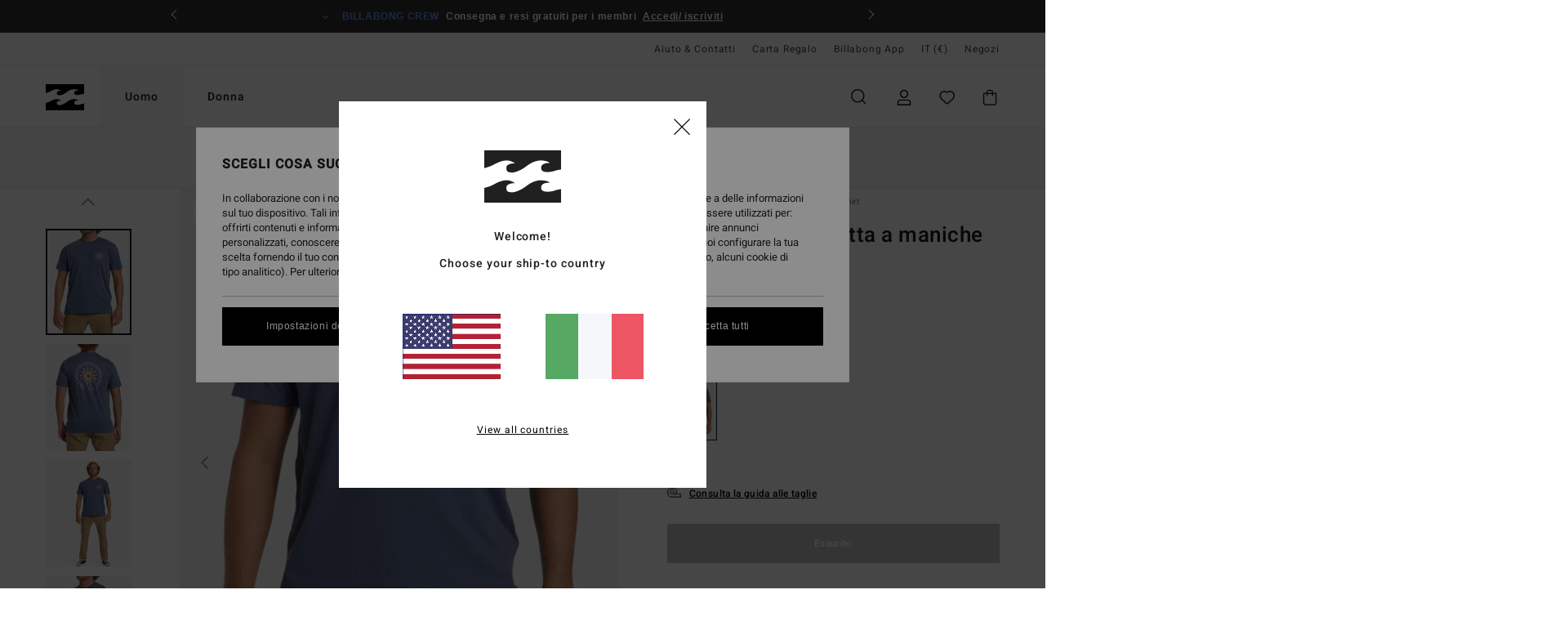

--- FILE ---
content_type: text/html; charset=utf-8
request_url: https://www.google.com/recaptcha/api2/anchor?ar=1&k=6LdYk4UhAAAAAIcBglBZ7kK1L8KPROW8zrD4aFIW&co=aHR0cHM6Ly93d3cuYmlsbGFib25nLXN0b3JlLml0OjQ0Mw..&hl=en&v=PoyoqOPhxBO7pBk68S4YbpHZ&size=invisible&anchor-ms=20000&execute-ms=30000&cb=vwkdnv72rqe0
body_size: 48693
content:
<!DOCTYPE HTML><html dir="ltr" lang="en"><head><meta http-equiv="Content-Type" content="text/html; charset=UTF-8">
<meta http-equiv="X-UA-Compatible" content="IE=edge">
<title>reCAPTCHA</title>
<style type="text/css">
/* cyrillic-ext */
@font-face {
  font-family: 'Roboto';
  font-style: normal;
  font-weight: 400;
  font-stretch: 100%;
  src: url(//fonts.gstatic.com/s/roboto/v48/KFO7CnqEu92Fr1ME7kSn66aGLdTylUAMa3GUBHMdazTgWw.woff2) format('woff2');
  unicode-range: U+0460-052F, U+1C80-1C8A, U+20B4, U+2DE0-2DFF, U+A640-A69F, U+FE2E-FE2F;
}
/* cyrillic */
@font-face {
  font-family: 'Roboto';
  font-style: normal;
  font-weight: 400;
  font-stretch: 100%;
  src: url(//fonts.gstatic.com/s/roboto/v48/KFO7CnqEu92Fr1ME7kSn66aGLdTylUAMa3iUBHMdazTgWw.woff2) format('woff2');
  unicode-range: U+0301, U+0400-045F, U+0490-0491, U+04B0-04B1, U+2116;
}
/* greek-ext */
@font-face {
  font-family: 'Roboto';
  font-style: normal;
  font-weight: 400;
  font-stretch: 100%;
  src: url(//fonts.gstatic.com/s/roboto/v48/KFO7CnqEu92Fr1ME7kSn66aGLdTylUAMa3CUBHMdazTgWw.woff2) format('woff2');
  unicode-range: U+1F00-1FFF;
}
/* greek */
@font-face {
  font-family: 'Roboto';
  font-style: normal;
  font-weight: 400;
  font-stretch: 100%;
  src: url(//fonts.gstatic.com/s/roboto/v48/KFO7CnqEu92Fr1ME7kSn66aGLdTylUAMa3-UBHMdazTgWw.woff2) format('woff2');
  unicode-range: U+0370-0377, U+037A-037F, U+0384-038A, U+038C, U+038E-03A1, U+03A3-03FF;
}
/* math */
@font-face {
  font-family: 'Roboto';
  font-style: normal;
  font-weight: 400;
  font-stretch: 100%;
  src: url(//fonts.gstatic.com/s/roboto/v48/KFO7CnqEu92Fr1ME7kSn66aGLdTylUAMawCUBHMdazTgWw.woff2) format('woff2');
  unicode-range: U+0302-0303, U+0305, U+0307-0308, U+0310, U+0312, U+0315, U+031A, U+0326-0327, U+032C, U+032F-0330, U+0332-0333, U+0338, U+033A, U+0346, U+034D, U+0391-03A1, U+03A3-03A9, U+03B1-03C9, U+03D1, U+03D5-03D6, U+03F0-03F1, U+03F4-03F5, U+2016-2017, U+2034-2038, U+203C, U+2040, U+2043, U+2047, U+2050, U+2057, U+205F, U+2070-2071, U+2074-208E, U+2090-209C, U+20D0-20DC, U+20E1, U+20E5-20EF, U+2100-2112, U+2114-2115, U+2117-2121, U+2123-214F, U+2190, U+2192, U+2194-21AE, U+21B0-21E5, U+21F1-21F2, U+21F4-2211, U+2213-2214, U+2216-22FF, U+2308-230B, U+2310, U+2319, U+231C-2321, U+2336-237A, U+237C, U+2395, U+239B-23B7, U+23D0, U+23DC-23E1, U+2474-2475, U+25AF, U+25B3, U+25B7, U+25BD, U+25C1, U+25CA, U+25CC, U+25FB, U+266D-266F, U+27C0-27FF, U+2900-2AFF, U+2B0E-2B11, U+2B30-2B4C, U+2BFE, U+3030, U+FF5B, U+FF5D, U+1D400-1D7FF, U+1EE00-1EEFF;
}
/* symbols */
@font-face {
  font-family: 'Roboto';
  font-style: normal;
  font-weight: 400;
  font-stretch: 100%;
  src: url(//fonts.gstatic.com/s/roboto/v48/KFO7CnqEu92Fr1ME7kSn66aGLdTylUAMaxKUBHMdazTgWw.woff2) format('woff2');
  unicode-range: U+0001-000C, U+000E-001F, U+007F-009F, U+20DD-20E0, U+20E2-20E4, U+2150-218F, U+2190, U+2192, U+2194-2199, U+21AF, U+21E6-21F0, U+21F3, U+2218-2219, U+2299, U+22C4-22C6, U+2300-243F, U+2440-244A, U+2460-24FF, U+25A0-27BF, U+2800-28FF, U+2921-2922, U+2981, U+29BF, U+29EB, U+2B00-2BFF, U+4DC0-4DFF, U+FFF9-FFFB, U+10140-1018E, U+10190-1019C, U+101A0, U+101D0-101FD, U+102E0-102FB, U+10E60-10E7E, U+1D2C0-1D2D3, U+1D2E0-1D37F, U+1F000-1F0FF, U+1F100-1F1AD, U+1F1E6-1F1FF, U+1F30D-1F30F, U+1F315, U+1F31C, U+1F31E, U+1F320-1F32C, U+1F336, U+1F378, U+1F37D, U+1F382, U+1F393-1F39F, U+1F3A7-1F3A8, U+1F3AC-1F3AF, U+1F3C2, U+1F3C4-1F3C6, U+1F3CA-1F3CE, U+1F3D4-1F3E0, U+1F3ED, U+1F3F1-1F3F3, U+1F3F5-1F3F7, U+1F408, U+1F415, U+1F41F, U+1F426, U+1F43F, U+1F441-1F442, U+1F444, U+1F446-1F449, U+1F44C-1F44E, U+1F453, U+1F46A, U+1F47D, U+1F4A3, U+1F4B0, U+1F4B3, U+1F4B9, U+1F4BB, U+1F4BF, U+1F4C8-1F4CB, U+1F4D6, U+1F4DA, U+1F4DF, U+1F4E3-1F4E6, U+1F4EA-1F4ED, U+1F4F7, U+1F4F9-1F4FB, U+1F4FD-1F4FE, U+1F503, U+1F507-1F50B, U+1F50D, U+1F512-1F513, U+1F53E-1F54A, U+1F54F-1F5FA, U+1F610, U+1F650-1F67F, U+1F687, U+1F68D, U+1F691, U+1F694, U+1F698, U+1F6AD, U+1F6B2, U+1F6B9-1F6BA, U+1F6BC, U+1F6C6-1F6CF, U+1F6D3-1F6D7, U+1F6E0-1F6EA, U+1F6F0-1F6F3, U+1F6F7-1F6FC, U+1F700-1F7FF, U+1F800-1F80B, U+1F810-1F847, U+1F850-1F859, U+1F860-1F887, U+1F890-1F8AD, U+1F8B0-1F8BB, U+1F8C0-1F8C1, U+1F900-1F90B, U+1F93B, U+1F946, U+1F984, U+1F996, U+1F9E9, U+1FA00-1FA6F, U+1FA70-1FA7C, U+1FA80-1FA89, U+1FA8F-1FAC6, U+1FACE-1FADC, U+1FADF-1FAE9, U+1FAF0-1FAF8, U+1FB00-1FBFF;
}
/* vietnamese */
@font-face {
  font-family: 'Roboto';
  font-style: normal;
  font-weight: 400;
  font-stretch: 100%;
  src: url(//fonts.gstatic.com/s/roboto/v48/KFO7CnqEu92Fr1ME7kSn66aGLdTylUAMa3OUBHMdazTgWw.woff2) format('woff2');
  unicode-range: U+0102-0103, U+0110-0111, U+0128-0129, U+0168-0169, U+01A0-01A1, U+01AF-01B0, U+0300-0301, U+0303-0304, U+0308-0309, U+0323, U+0329, U+1EA0-1EF9, U+20AB;
}
/* latin-ext */
@font-face {
  font-family: 'Roboto';
  font-style: normal;
  font-weight: 400;
  font-stretch: 100%;
  src: url(//fonts.gstatic.com/s/roboto/v48/KFO7CnqEu92Fr1ME7kSn66aGLdTylUAMa3KUBHMdazTgWw.woff2) format('woff2');
  unicode-range: U+0100-02BA, U+02BD-02C5, U+02C7-02CC, U+02CE-02D7, U+02DD-02FF, U+0304, U+0308, U+0329, U+1D00-1DBF, U+1E00-1E9F, U+1EF2-1EFF, U+2020, U+20A0-20AB, U+20AD-20C0, U+2113, U+2C60-2C7F, U+A720-A7FF;
}
/* latin */
@font-face {
  font-family: 'Roboto';
  font-style: normal;
  font-weight: 400;
  font-stretch: 100%;
  src: url(//fonts.gstatic.com/s/roboto/v48/KFO7CnqEu92Fr1ME7kSn66aGLdTylUAMa3yUBHMdazQ.woff2) format('woff2');
  unicode-range: U+0000-00FF, U+0131, U+0152-0153, U+02BB-02BC, U+02C6, U+02DA, U+02DC, U+0304, U+0308, U+0329, U+2000-206F, U+20AC, U+2122, U+2191, U+2193, U+2212, U+2215, U+FEFF, U+FFFD;
}
/* cyrillic-ext */
@font-face {
  font-family: 'Roboto';
  font-style: normal;
  font-weight: 500;
  font-stretch: 100%;
  src: url(//fonts.gstatic.com/s/roboto/v48/KFO7CnqEu92Fr1ME7kSn66aGLdTylUAMa3GUBHMdazTgWw.woff2) format('woff2');
  unicode-range: U+0460-052F, U+1C80-1C8A, U+20B4, U+2DE0-2DFF, U+A640-A69F, U+FE2E-FE2F;
}
/* cyrillic */
@font-face {
  font-family: 'Roboto';
  font-style: normal;
  font-weight: 500;
  font-stretch: 100%;
  src: url(//fonts.gstatic.com/s/roboto/v48/KFO7CnqEu92Fr1ME7kSn66aGLdTylUAMa3iUBHMdazTgWw.woff2) format('woff2');
  unicode-range: U+0301, U+0400-045F, U+0490-0491, U+04B0-04B1, U+2116;
}
/* greek-ext */
@font-face {
  font-family: 'Roboto';
  font-style: normal;
  font-weight: 500;
  font-stretch: 100%;
  src: url(//fonts.gstatic.com/s/roboto/v48/KFO7CnqEu92Fr1ME7kSn66aGLdTylUAMa3CUBHMdazTgWw.woff2) format('woff2');
  unicode-range: U+1F00-1FFF;
}
/* greek */
@font-face {
  font-family: 'Roboto';
  font-style: normal;
  font-weight: 500;
  font-stretch: 100%;
  src: url(//fonts.gstatic.com/s/roboto/v48/KFO7CnqEu92Fr1ME7kSn66aGLdTylUAMa3-UBHMdazTgWw.woff2) format('woff2');
  unicode-range: U+0370-0377, U+037A-037F, U+0384-038A, U+038C, U+038E-03A1, U+03A3-03FF;
}
/* math */
@font-face {
  font-family: 'Roboto';
  font-style: normal;
  font-weight: 500;
  font-stretch: 100%;
  src: url(//fonts.gstatic.com/s/roboto/v48/KFO7CnqEu92Fr1ME7kSn66aGLdTylUAMawCUBHMdazTgWw.woff2) format('woff2');
  unicode-range: U+0302-0303, U+0305, U+0307-0308, U+0310, U+0312, U+0315, U+031A, U+0326-0327, U+032C, U+032F-0330, U+0332-0333, U+0338, U+033A, U+0346, U+034D, U+0391-03A1, U+03A3-03A9, U+03B1-03C9, U+03D1, U+03D5-03D6, U+03F0-03F1, U+03F4-03F5, U+2016-2017, U+2034-2038, U+203C, U+2040, U+2043, U+2047, U+2050, U+2057, U+205F, U+2070-2071, U+2074-208E, U+2090-209C, U+20D0-20DC, U+20E1, U+20E5-20EF, U+2100-2112, U+2114-2115, U+2117-2121, U+2123-214F, U+2190, U+2192, U+2194-21AE, U+21B0-21E5, U+21F1-21F2, U+21F4-2211, U+2213-2214, U+2216-22FF, U+2308-230B, U+2310, U+2319, U+231C-2321, U+2336-237A, U+237C, U+2395, U+239B-23B7, U+23D0, U+23DC-23E1, U+2474-2475, U+25AF, U+25B3, U+25B7, U+25BD, U+25C1, U+25CA, U+25CC, U+25FB, U+266D-266F, U+27C0-27FF, U+2900-2AFF, U+2B0E-2B11, U+2B30-2B4C, U+2BFE, U+3030, U+FF5B, U+FF5D, U+1D400-1D7FF, U+1EE00-1EEFF;
}
/* symbols */
@font-face {
  font-family: 'Roboto';
  font-style: normal;
  font-weight: 500;
  font-stretch: 100%;
  src: url(//fonts.gstatic.com/s/roboto/v48/KFO7CnqEu92Fr1ME7kSn66aGLdTylUAMaxKUBHMdazTgWw.woff2) format('woff2');
  unicode-range: U+0001-000C, U+000E-001F, U+007F-009F, U+20DD-20E0, U+20E2-20E4, U+2150-218F, U+2190, U+2192, U+2194-2199, U+21AF, U+21E6-21F0, U+21F3, U+2218-2219, U+2299, U+22C4-22C6, U+2300-243F, U+2440-244A, U+2460-24FF, U+25A0-27BF, U+2800-28FF, U+2921-2922, U+2981, U+29BF, U+29EB, U+2B00-2BFF, U+4DC0-4DFF, U+FFF9-FFFB, U+10140-1018E, U+10190-1019C, U+101A0, U+101D0-101FD, U+102E0-102FB, U+10E60-10E7E, U+1D2C0-1D2D3, U+1D2E0-1D37F, U+1F000-1F0FF, U+1F100-1F1AD, U+1F1E6-1F1FF, U+1F30D-1F30F, U+1F315, U+1F31C, U+1F31E, U+1F320-1F32C, U+1F336, U+1F378, U+1F37D, U+1F382, U+1F393-1F39F, U+1F3A7-1F3A8, U+1F3AC-1F3AF, U+1F3C2, U+1F3C4-1F3C6, U+1F3CA-1F3CE, U+1F3D4-1F3E0, U+1F3ED, U+1F3F1-1F3F3, U+1F3F5-1F3F7, U+1F408, U+1F415, U+1F41F, U+1F426, U+1F43F, U+1F441-1F442, U+1F444, U+1F446-1F449, U+1F44C-1F44E, U+1F453, U+1F46A, U+1F47D, U+1F4A3, U+1F4B0, U+1F4B3, U+1F4B9, U+1F4BB, U+1F4BF, U+1F4C8-1F4CB, U+1F4D6, U+1F4DA, U+1F4DF, U+1F4E3-1F4E6, U+1F4EA-1F4ED, U+1F4F7, U+1F4F9-1F4FB, U+1F4FD-1F4FE, U+1F503, U+1F507-1F50B, U+1F50D, U+1F512-1F513, U+1F53E-1F54A, U+1F54F-1F5FA, U+1F610, U+1F650-1F67F, U+1F687, U+1F68D, U+1F691, U+1F694, U+1F698, U+1F6AD, U+1F6B2, U+1F6B9-1F6BA, U+1F6BC, U+1F6C6-1F6CF, U+1F6D3-1F6D7, U+1F6E0-1F6EA, U+1F6F0-1F6F3, U+1F6F7-1F6FC, U+1F700-1F7FF, U+1F800-1F80B, U+1F810-1F847, U+1F850-1F859, U+1F860-1F887, U+1F890-1F8AD, U+1F8B0-1F8BB, U+1F8C0-1F8C1, U+1F900-1F90B, U+1F93B, U+1F946, U+1F984, U+1F996, U+1F9E9, U+1FA00-1FA6F, U+1FA70-1FA7C, U+1FA80-1FA89, U+1FA8F-1FAC6, U+1FACE-1FADC, U+1FADF-1FAE9, U+1FAF0-1FAF8, U+1FB00-1FBFF;
}
/* vietnamese */
@font-face {
  font-family: 'Roboto';
  font-style: normal;
  font-weight: 500;
  font-stretch: 100%;
  src: url(//fonts.gstatic.com/s/roboto/v48/KFO7CnqEu92Fr1ME7kSn66aGLdTylUAMa3OUBHMdazTgWw.woff2) format('woff2');
  unicode-range: U+0102-0103, U+0110-0111, U+0128-0129, U+0168-0169, U+01A0-01A1, U+01AF-01B0, U+0300-0301, U+0303-0304, U+0308-0309, U+0323, U+0329, U+1EA0-1EF9, U+20AB;
}
/* latin-ext */
@font-face {
  font-family: 'Roboto';
  font-style: normal;
  font-weight: 500;
  font-stretch: 100%;
  src: url(//fonts.gstatic.com/s/roboto/v48/KFO7CnqEu92Fr1ME7kSn66aGLdTylUAMa3KUBHMdazTgWw.woff2) format('woff2');
  unicode-range: U+0100-02BA, U+02BD-02C5, U+02C7-02CC, U+02CE-02D7, U+02DD-02FF, U+0304, U+0308, U+0329, U+1D00-1DBF, U+1E00-1E9F, U+1EF2-1EFF, U+2020, U+20A0-20AB, U+20AD-20C0, U+2113, U+2C60-2C7F, U+A720-A7FF;
}
/* latin */
@font-face {
  font-family: 'Roboto';
  font-style: normal;
  font-weight: 500;
  font-stretch: 100%;
  src: url(//fonts.gstatic.com/s/roboto/v48/KFO7CnqEu92Fr1ME7kSn66aGLdTylUAMa3yUBHMdazQ.woff2) format('woff2');
  unicode-range: U+0000-00FF, U+0131, U+0152-0153, U+02BB-02BC, U+02C6, U+02DA, U+02DC, U+0304, U+0308, U+0329, U+2000-206F, U+20AC, U+2122, U+2191, U+2193, U+2212, U+2215, U+FEFF, U+FFFD;
}
/* cyrillic-ext */
@font-face {
  font-family: 'Roboto';
  font-style: normal;
  font-weight: 900;
  font-stretch: 100%;
  src: url(//fonts.gstatic.com/s/roboto/v48/KFO7CnqEu92Fr1ME7kSn66aGLdTylUAMa3GUBHMdazTgWw.woff2) format('woff2');
  unicode-range: U+0460-052F, U+1C80-1C8A, U+20B4, U+2DE0-2DFF, U+A640-A69F, U+FE2E-FE2F;
}
/* cyrillic */
@font-face {
  font-family: 'Roboto';
  font-style: normal;
  font-weight: 900;
  font-stretch: 100%;
  src: url(//fonts.gstatic.com/s/roboto/v48/KFO7CnqEu92Fr1ME7kSn66aGLdTylUAMa3iUBHMdazTgWw.woff2) format('woff2');
  unicode-range: U+0301, U+0400-045F, U+0490-0491, U+04B0-04B1, U+2116;
}
/* greek-ext */
@font-face {
  font-family: 'Roboto';
  font-style: normal;
  font-weight: 900;
  font-stretch: 100%;
  src: url(//fonts.gstatic.com/s/roboto/v48/KFO7CnqEu92Fr1ME7kSn66aGLdTylUAMa3CUBHMdazTgWw.woff2) format('woff2');
  unicode-range: U+1F00-1FFF;
}
/* greek */
@font-face {
  font-family: 'Roboto';
  font-style: normal;
  font-weight: 900;
  font-stretch: 100%;
  src: url(//fonts.gstatic.com/s/roboto/v48/KFO7CnqEu92Fr1ME7kSn66aGLdTylUAMa3-UBHMdazTgWw.woff2) format('woff2');
  unicode-range: U+0370-0377, U+037A-037F, U+0384-038A, U+038C, U+038E-03A1, U+03A3-03FF;
}
/* math */
@font-face {
  font-family: 'Roboto';
  font-style: normal;
  font-weight: 900;
  font-stretch: 100%;
  src: url(//fonts.gstatic.com/s/roboto/v48/KFO7CnqEu92Fr1ME7kSn66aGLdTylUAMawCUBHMdazTgWw.woff2) format('woff2');
  unicode-range: U+0302-0303, U+0305, U+0307-0308, U+0310, U+0312, U+0315, U+031A, U+0326-0327, U+032C, U+032F-0330, U+0332-0333, U+0338, U+033A, U+0346, U+034D, U+0391-03A1, U+03A3-03A9, U+03B1-03C9, U+03D1, U+03D5-03D6, U+03F0-03F1, U+03F4-03F5, U+2016-2017, U+2034-2038, U+203C, U+2040, U+2043, U+2047, U+2050, U+2057, U+205F, U+2070-2071, U+2074-208E, U+2090-209C, U+20D0-20DC, U+20E1, U+20E5-20EF, U+2100-2112, U+2114-2115, U+2117-2121, U+2123-214F, U+2190, U+2192, U+2194-21AE, U+21B0-21E5, U+21F1-21F2, U+21F4-2211, U+2213-2214, U+2216-22FF, U+2308-230B, U+2310, U+2319, U+231C-2321, U+2336-237A, U+237C, U+2395, U+239B-23B7, U+23D0, U+23DC-23E1, U+2474-2475, U+25AF, U+25B3, U+25B7, U+25BD, U+25C1, U+25CA, U+25CC, U+25FB, U+266D-266F, U+27C0-27FF, U+2900-2AFF, U+2B0E-2B11, U+2B30-2B4C, U+2BFE, U+3030, U+FF5B, U+FF5D, U+1D400-1D7FF, U+1EE00-1EEFF;
}
/* symbols */
@font-face {
  font-family: 'Roboto';
  font-style: normal;
  font-weight: 900;
  font-stretch: 100%;
  src: url(//fonts.gstatic.com/s/roboto/v48/KFO7CnqEu92Fr1ME7kSn66aGLdTylUAMaxKUBHMdazTgWw.woff2) format('woff2');
  unicode-range: U+0001-000C, U+000E-001F, U+007F-009F, U+20DD-20E0, U+20E2-20E4, U+2150-218F, U+2190, U+2192, U+2194-2199, U+21AF, U+21E6-21F0, U+21F3, U+2218-2219, U+2299, U+22C4-22C6, U+2300-243F, U+2440-244A, U+2460-24FF, U+25A0-27BF, U+2800-28FF, U+2921-2922, U+2981, U+29BF, U+29EB, U+2B00-2BFF, U+4DC0-4DFF, U+FFF9-FFFB, U+10140-1018E, U+10190-1019C, U+101A0, U+101D0-101FD, U+102E0-102FB, U+10E60-10E7E, U+1D2C0-1D2D3, U+1D2E0-1D37F, U+1F000-1F0FF, U+1F100-1F1AD, U+1F1E6-1F1FF, U+1F30D-1F30F, U+1F315, U+1F31C, U+1F31E, U+1F320-1F32C, U+1F336, U+1F378, U+1F37D, U+1F382, U+1F393-1F39F, U+1F3A7-1F3A8, U+1F3AC-1F3AF, U+1F3C2, U+1F3C4-1F3C6, U+1F3CA-1F3CE, U+1F3D4-1F3E0, U+1F3ED, U+1F3F1-1F3F3, U+1F3F5-1F3F7, U+1F408, U+1F415, U+1F41F, U+1F426, U+1F43F, U+1F441-1F442, U+1F444, U+1F446-1F449, U+1F44C-1F44E, U+1F453, U+1F46A, U+1F47D, U+1F4A3, U+1F4B0, U+1F4B3, U+1F4B9, U+1F4BB, U+1F4BF, U+1F4C8-1F4CB, U+1F4D6, U+1F4DA, U+1F4DF, U+1F4E3-1F4E6, U+1F4EA-1F4ED, U+1F4F7, U+1F4F9-1F4FB, U+1F4FD-1F4FE, U+1F503, U+1F507-1F50B, U+1F50D, U+1F512-1F513, U+1F53E-1F54A, U+1F54F-1F5FA, U+1F610, U+1F650-1F67F, U+1F687, U+1F68D, U+1F691, U+1F694, U+1F698, U+1F6AD, U+1F6B2, U+1F6B9-1F6BA, U+1F6BC, U+1F6C6-1F6CF, U+1F6D3-1F6D7, U+1F6E0-1F6EA, U+1F6F0-1F6F3, U+1F6F7-1F6FC, U+1F700-1F7FF, U+1F800-1F80B, U+1F810-1F847, U+1F850-1F859, U+1F860-1F887, U+1F890-1F8AD, U+1F8B0-1F8BB, U+1F8C0-1F8C1, U+1F900-1F90B, U+1F93B, U+1F946, U+1F984, U+1F996, U+1F9E9, U+1FA00-1FA6F, U+1FA70-1FA7C, U+1FA80-1FA89, U+1FA8F-1FAC6, U+1FACE-1FADC, U+1FADF-1FAE9, U+1FAF0-1FAF8, U+1FB00-1FBFF;
}
/* vietnamese */
@font-face {
  font-family: 'Roboto';
  font-style: normal;
  font-weight: 900;
  font-stretch: 100%;
  src: url(//fonts.gstatic.com/s/roboto/v48/KFO7CnqEu92Fr1ME7kSn66aGLdTylUAMa3OUBHMdazTgWw.woff2) format('woff2');
  unicode-range: U+0102-0103, U+0110-0111, U+0128-0129, U+0168-0169, U+01A0-01A1, U+01AF-01B0, U+0300-0301, U+0303-0304, U+0308-0309, U+0323, U+0329, U+1EA0-1EF9, U+20AB;
}
/* latin-ext */
@font-face {
  font-family: 'Roboto';
  font-style: normal;
  font-weight: 900;
  font-stretch: 100%;
  src: url(//fonts.gstatic.com/s/roboto/v48/KFO7CnqEu92Fr1ME7kSn66aGLdTylUAMa3KUBHMdazTgWw.woff2) format('woff2');
  unicode-range: U+0100-02BA, U+02BD-02C5, U+02C7-02CC, U+02CE-02D7, U+02DD-02FF, U+0304, U+0308, U+0329, U+1D00-1DBF, U+1E00-1E9F, U+1EF2-1EFF, U+2020, U+20A0-20AB, U+20AD-20C0, U+2113, U+2C60-2C7F, U+A720-A7FF;
}
/* latin */
@font-face {
  font-family: 'Roboto';
  font-style: normal;
  font-weight: 900;
  font-stretch: 100%;
  src: url(//fonts.gstatic.com/s/roboto/v48/KFO7CnqEu92Fr1ME7kSn66aGLdTylUAMa3yUBHMdazQ.woff2) format('woff2');
  unicode-range: U+0000-00FF, U+0131, U+0152-0153, U+02BB-02BC, U+02C6, U+02DA, U+02DC, U+0304, U+0308, U+0329, U+2000-206F, U+20AC, U+2122, U+2191, U+2193, U+2212, U+2215, U+FEFF, U+FFFD;
}

</style>
<link rel="stylesheet" type="text/css" href="https://www.gstatic.com/recaptcha/releases/PoyoqOPhxBO7pBk68S4YbpHZ/styles__ltr.css">
<script nonce="j9RdSP37201alKUr3kz_qQ" type="text/javascript">window['__recaptcha_api'] = 'https://www.google.com/recaptcha/api2/';</script>
<script type="text/javascript" src="https://www.gstatic.com/recaptcha/releases/PoyoqOPhxBO7pBk68S4YbpHZ/recaptcha__en.js" nonce="j9RdSP37201alKUr3kz_qQ">
      
    </script></head>
<body><div id="rc-anchor-alert" class="rc-anchor-alert"></div>
<input type="hidden" id="recaptcha-token" value="[base64]">
<script type="text/javascript" nonce="j9RdSP37201alKUr3kz_qQ">
      recaptcha.anchor.Main.init("[\x22ainput\x22,[\x22bgdata\x22,\x22\x22,\[base64]/[base64]/[base64]/[base64]/[base64]/[base64]/[base64]/[base64]/[base64]/[base64]\\u003d\x22,\[base64]\x22,\x22E8K0Z8Kjw4MRbcOmw7rDp8OCw7xqcsKqw4XDpBZ4TMKiwr7Cil7CpsKOSXNBQ8OBIsK1w79rCsKrwr4zUUk8w6sjwqMPw5/ChTrDssKHOHo2wpUTw5ERwpgRw6thJsKkRsKaVcORwoEKw4o3wpLDun96woB1w6nCuB/CuCYLaRV+w4tRCsKVwrDCsMOOwo7DrsK2w7snwoxjw7Zuw4EAw6bCkFTCpsKuNsK+RV1/e8KRwqJ/T8OXBhpWUsO2cQvCtjgUwq9tdMK9JEHClTfCosKGNcO/w6/Dj1LDqiHDoylnOsOAw7LCnUl8fEPCkMKKNsK7w68Qw4Fhw7HCrcK0DnQSN3l6E8KIRsOSFsO4V8OyWiN/[base64]/wpTCq1UAw6t8W8OSwpw/woo0WQVfwpYdCgkfAz/CsMO1w5AVw5XCjlRDBsK6acK6wpNVDiHCgyYMw50rBcOnwpJXBE/DssOfwoEuaEorwrvConwpB3cHwqBqc8KdS8OcD1ZFSMOcNzzDjE3CoSckPg5FW8OEw7zCtUdKw7Y4CkEqwr13b0HCvAXCusOedFFhQsOQDcOywpMiwqbChMK+ZGBrw6jCnFxTwqkdKMOhdgwwUjI6UcKLw7/[base64]/CisO6VlbDtsKpw4bClsKfwqEAwoYPbH4qwo3Dp2AtGMKaVcK6dMOIw41SdSnCkWVUPENxwo7CscK+w4p7QMKpJAZHIQ4pacOiCyA8FMOdesOUSVwyT8KJw6zClMOuw5nCl8KuUzrDhcKJwr/CqRYzw7plwrbDiErDqCTDoMOmw6fCjXQkBE9/wptwEEzDnkvCt0FbDW5GK8KyV8KLwqnDuHImLBLDi8Kcw7DDsh7DjMKHw67CpjJ/[base64]/Cv0TCk8OOw5fDj8OmIMKkwrI8wp3CtMO+wqBswrzCvBHDihjDgEc6wpPCqETCnCNUfcKNW8OXw7UOw6PDosOoE8K6TGAucsO9wrjCrMODw6bDiMKRwpTCq8KoIMKLTwLDkxPDh8OZw6/DpMOnwonCmsKSNMO+w4IaS2l2dXPDqMO5PMOBwrFzw6NZw4nCgcONw6kZw7nDjMKTe8KZw7tjw7ZgSMOUS0PClWHCkCJPw7rCisOkCjnClAwnFnDDhsOJZMORw4p/wrbDjcKuPQxcfsOfEmUxeMOuVmzCoSFsw4XCtF9twoHCnxrCvyNFwosAwqjDvcOFwoPCjC8nV8OJQ8K7aiB/RBnCnRvCpMK1w4bDvCNqwo/[base64]/CsBlJw7LChlAlwrPCtl8uwqkuwqPDllMnwpkBw6/CtsOhajnDhGDCjQPCuSsiw5DDrBjDmEvDo2/CqcKTw6DCh2A5WsOpwrLDoCZmwqbDohvCjB7DmcKdTMK+TEDCp8O2w63Dg0DDuzE8wrZ/wpTDlcOxFsKLVMO/ZcOhwp16w4lHwqgVwottw6DDvVvDs8KnwoLDlcKPw7HDt8OLw7l6DzrDoFRRw74sJsOwwopPb8ONfA1ewpEFwrxfwoPDu1fDqSfDpHLDlkUbRwBdOcKeZxDCkcOLwopnasO/[base64]/Du8OibRzCiCtvwo94w5jCosKRCn5fwrkbw7jCln/DoXTDgBHDgMOPXQTDqU0QIGMLw4Fgw7rCocO5Ywx+w6ogT3hgYF8zHibDhsKOwqnDtF7DhWBmGDVPworDrUvDu1/CssKTGATDqsKpOUHCgsKsNywDEDV2JntsPE7CpTNOwqlSwq4QTcObcMKZw47DmwxIPcO2b0nCksKcwq3CtsO0wqDDn8OawpfDmw/DtcOjGMKfwqYOw6/DnG/Ckn3DjUwMw79hTMOTPl/DrsKMw55vc8KmFkLCmRM2w6rDqMOmY8O/[base64]/w5zCgSDDt8OROcObEwV4w7zCnSA9wrE+acKtPlbDmMKnw7MGworCo8KCUsKjw7EGL8OBJ8Oxw5obw6t0w5zCh8Oswokhw4bCqcKmw6vDqcKCB8OJw4QvTBVuGcK/[base64]/H8O/wrplGwc3wrLDi0DDtMKRHcKswobDqlfDoMOPw73DiVMBw4DDkWvDqsOhwq9EQsKIBMKKw6/CtEV5CsKGw4EwDsOfwphjwoN4L1t4wrvCvMKqwr8udsOZw5nCjwgZRcOsw44BFMKvwqJrPcKiwqrChmnDgsOvTMOqAWfDmQYRw7zCmknDnHQMw4wgbQtQKgoLw5cVZh9HwrPDi0l/YsOea8KpGjJgMx/DsMK7wqdLwrrDoE8Ywr/ChANZNMKtZMKQanDCtk3DmcKdBMKDwrvDjcOFHsKAaMK7Mj0Iw61owp7Co35Ua8OUwrcowojCv8ODTDfDtcOBw6oiM3HDhzh9w6zCgkjDiMOJDMOBW8O5UcO4AiDDv0F7LcK0LsOhwrLDght/GcKew6NCOV/DosOlwofCgMOSBnYwwoLCgFPCpTgtw4t3w45hwq/DgRgwwpxdwrRdw7rDncKBwq9/SDxeEy4cWlvDpH/CvMOcwr1VwotgI8O9wr9naD90w58pwpbDvcKOwoBOMC3DpMO0LcO2cMK+w4LClcO3X2/[base64]/DnT0sw4LDuX/Cmj/[base64]/DiMO0XGJvU8Kcw5k8wq8lZMOFw5Udw4EsVMKUw4MCwoU/DMOawqcyw53Dsg3DvFjCtsKZwrYZwqfCj3zDlFZ4bsK0w612w5nCoMKrwoTCr0jDpcK0w4shbzzCm8O5w5rCgG7DmcOgwqXDpBHCksKUQ8OyYl8pGVnCjkLCsMKDc8KaOcKfRXZmTg5Ow68yw5bCqcKCHsOpLcK8wrt5WwcowpNYNGLClRtnN3jDrD/Dl8O6wofDr8Oow6tlKUjCjsKEw4TDhVwhwpEWDMKww7nDtT/Cpg5VH8Oyw7s8IHR7AsKyCcK8H3TDtj3Cnz4Uw53ChTpcw5PDkhxew4jDlxgGYx4RLl/Ck8KGLih5fMKgfBcewqd9AwgHan1xTHsVw4/DusK+wofDjVzDsAMpwpZhw5LCqXnCncOBw7ocKQI2LcOvw6vDjFZrw7bDpMK4d0/Dn8OqHsKQwokowqDDil8rbhsoBUPCt2Z2JsOCw5AWw6t2w51jwqvCr8Ogw5VOS086IcKmw4BhSMKBZcOFPkXDiAFawo7Ck3PDgMOocSvDhMK6wpjCtHcXwqzCq8Kla8O9wqXDhG4HDwvCvsOXw53CvMKzZxBXejQKbcK1wpXCksKmw6TCv1/DvDPDocK2w6zDk21EZsKfTsO+TXFfWsO6wqAkwpM4QlPCoMKYYAR4EsKFwr/CmSNBw7ldC34mXU/CtGrCjcKmw4bDr8O5HhDDl8Khw4LDnsOrLAJsFGrCk8OgRELCrC0rwpxSw4RTNVjDp8Omw64OHTwjCsO8w71iDsK1w5xKMGtYMi/DmAULWsOpw7ViwozCuEnDvMOlwp97asKHZF5VcF5mwovDmsOSHMKew6vDjB9/E2/[base64]/CijcpAyI6HMKHw5s8w680FnQgYsKWw5w/WcOiwrRBbcOlw4INw6nCjmXCkDdJCcKAw5TCvsKYw6DCvcO5w6zDhsOLw4PDhcKww41Rw65DOMOKPcKYw4Maw7rCohkNGkgbJcO2LW1uRcKjLzzDpxZ/WBEOw5PCmcO8w5zDtMKrLMOKLMKeYXJbw5p+wr/ChlIfUMKFSQLDsHTCn8K0Z2DCvsKCNcOfZDFmMcOhOMOnNmTDug5twqgAwq0iQ8K/w7nCtMK1wrnCjMO3w7wHwq9kw7vCj07Cv8OZwpTCriXCocOwwrU+fcO7UzDDksO0NMKvMMK6w7XDuW3CmsO4VMOJHGgdwrPDr8KIw7JBIsKcw4rDpjXDisOVYMKPw4pXwq7Cj8O+woHDhjccw68Ow67DlcOcYsKmw7LCqcKKXsO/FVF5w6ZMw49qw7vDmWfCisKnKxsuw4TDv8O8SS4dw6HCmsOFw6F5w4DDn8O5wp/[base64]/CpHTCoMKyWcK1dGU/UQV5LifDk8OQw78Fw7ZlelQ4w5vCjcOLwpXDtsKow67DkSl4G8OfJD7DkBIYw6TCn8OcSsOEwrrDp1DDjMKMwqtbEMK6wrLDtMOWZzwKXcKtw6LDuFceZ2REw53DlsKcw6dIej/Cn8KMw6DCosKYwpfChysaw4Y7w7vDoyPCr8OWRGoTe0I1w6tIXcK3w41oUH7Dr8KewqXDvEg5McKBOsKNw50Bw7pPKcOJF1zDpDIIY8Osw5Vawp4FdCB/wo1IMmPCpA7ChMKEw6FAT8KsK1rCuMOfw6/CsVjCrsOOw7nDusOpa8OMfhTCqsKCwqXCsV0IOkDDmT7Cmw7DtcKkK1BNXsOKN8OfaS0uPGh3w7IeW1LCoHpyWmRpJcKNWx/CtsKdw4LDqhVEBcOta3nCugrDhsOsKDdCw4ZjBkLCsnA3w53CjxDDs8KPBgDClMO5w6wEMsOJXsOyfGTCohcuwqLDvQPCq8KxwqrDvcKXOUQ/wrNSw6ppccKdCMKiwqPCiU14w5bDpB9Kw67DmWvCgHstwpQhS8KLVMKswoxjNBvDvDIZCMKxHHbDk8K1w5MewqBgw6MIwrzDoMKvw73Cnl3ChlFCCcOeVEhfZE/Co2dbwrvDmzXCo8OXPzgmw4w5OkFDw5TCi8OpIHnCmEo0X8OgKsKcU8KtacOlw4xAwrjCrz42PnTDhV/DtXnCgztLWcKkw4xBCsOIJUgXw4/DlsK4NwVyccOXFsOawqfCgBrCpwAFH3twwr3CmlTDunXDi3t3HgJJw6HCtWnDhcKDw5Iiw4R4B39/w7AkGGR8LcO/wo03w406w5tbwoHDksKtw73DgiPDkyHDkcKjbElRQX/CmMOSwqfCt2HDvH1CUnXDiMOxR8Kvw7RMGcOdw77DssK/[base64]/w54VRjIOwrJ5MVfCtHfCrFldwoPCt8KUwrxiw7/DrcO8QXQpccKAeMOlwoJ3T8O9w5JLOGZ+w4LCji5+aMOpQMKfFsOowpxIX8K0w5PCqwMuAU0WXsKmMsOTw4FTAEHDmXoYBcObw6LDllPDnRdFwqXDsBfCocKow6nDnxYWXnxdIsOYwrtPQsKhwoTDjsKPwofDvhx7w5ZdNnJcHsORw7/CrXIvX8KAwrvChnBYGXzCsw0IWMOTEcKxRT3Dl8O4ccKcwo8ewrzDsSnDiDR0FSliG3HDjcOwMxLCuMOlDsK1dm5VKsOAw58wZ8OJw4wCw6PDgxbDg8KeNHvCoBDCrH3Dt8KXwoJXWMKIwqfDlMOFO8OBwojDpMOOwrBuwq7DlsOtHBkEw4TDsFMhegLCusOAZsO/[base64]/wqTDosOcDA0qQ0MDwofDt8K7w4TCkcOUwpYkw7TDosOHwrVyJcK1w4/[base64]/w6YowoBvwpwgQcKLwrLClHZ/woJ5FFIJw6LDu1jDtg53w7liw4zCjn/DtivDu8OSw7FAHsOMw7LDq0ACEsOlw5Yww5NQV8KUacKtw5hvbSVcwqc4w4EzNCkhw7QOw5FOwq0nw4MrCyUBfQNvw7siOjpKP8KgSGTDoXANHV1hw4BFf8KfdUfDmV/DkgJvaDfCm8K9wqljbm/ClFLDkE3Di8OmP8OAZMO2wodYD8KZfMKuwqYgwqfDrFZ9wqhcOMObwobDlMOxRMOuc8OQagrCv8KSRcOsw4Jqw61PJUscccOwwqPCgGLCpD3DtBXDsMO8wrgvwolgwoPDtE9XJgNmw5pnLy/CqTlDVh/CuUrCjjFVWjwlI0/DpsOVJsOAVMOIw4LCsmHDlMKXAcO0w5JLfcKlU1HCpsO/[base64]/w5ghw7Y4w6pyfsKlMMOZP8O0Fz4sQjFcVn3Dgy7DjcOaOMOPwrx6VQQDJ8OhwpjDthrDo3h+WcKVw7vCnMOMw6vDoMKEJMOBw5DDozrCn8OLwqjDoE0EJMOcw5ZvwpgiwoZ5wrsRwpZFwqhaPnVmN8K1QcKhw49NRcKnwqfDr8K/w6rDocKZAsKwJDnDqMK7RjRkP8KhIQvDpsKlWsO5NShcBsOvKWYFwpDDhSQafsO+w7UOw4XDhMK/wq3CscKqwpjCvxHCnkLCusK2OiMGSzYHwo7Cl0jDpkbCqDTCpcKQw5kAwo8qw49UAVpYcxLClFs3wosiw7BJwonChA7CgCbCqMKwT3duwq/Cp8OjwqPCqFjDqMKeR8KVw64ZwoZfRz5cJMKUw5rDmsOpw5nClsKtJMOqZR3CiBNewrDCssO/DcKpwoo0wohWI8Oow719XyfCocOywqsebMKYEiXCosOaUmYLXmddaj/[base64]/DvlLCow4LwogqdsK/[base64]/DtVXDkn3CusKeFz1EccOywrLDoMOow6PCuMK3FG8/[base64]/Ds8KBwqtzVcKfw73DkQTDgAvCgUlbGsKzw4/CoQDCmsOqK8K8YsK0w7Agwr1EImd6LVLDsMOOATDDmcORw5fCr8OBAWE4YsKGw78FwqjCuG1bfRxGwoYzw4EuY2EWWMOYw753cCDCiQLCmzwYwpHDsMOLw6ZTw5DDrxMMw6rDusK4IMOeS2UdcHYzw6zDmT7DsFJHfD7DvMOJScK9wrwOwpxdecKywrLDkhzDq0x/[base64]/Cu8KSwqE/woLDoBh8XC0pdsOmwolEwo/CvsKSXcOvwq/DuMKawpfCt8KSKwpkEMOPCcKaWVgYLGvCsjEHwoUsDwnDoMKmEsOIUsKFwrkjwp3CvDxXw77CjcK4VcOUDwLDuMKLwpRUVlrCucKCSzF5wocuUMOlw7ohw6DDnB7CryTClBnDpsOCJcKZwoPDgg3DvMKrwprDqnp6OcKYCcK/w6nDtVPDq8KPYMKBwp/CrMKoIh99wpzCjl/DnAjDtXdjWcKhVVhyJ8K/w6XCjsKOXGvCiyrDryzCkcKew7hZwqglccO+w7PDscONw58vwpt1IcKWJmBEwrg3JB3Dr8O+asOJw6HCgFgkFCvDiivDiMOJwoPDocKVw7LDhgN/woPDiW7DlcK3w5IKwoDChzlmbMKRDMKew6/CmcOhDCHDr3JbwpHCg8OWwo9xw4TDgUnDtMOzAilKcRZbbWgeZ8KjwovCl0NbNcOmw60XWMKqZUnCt8KawofCgMONwpF7HX16AHQzWTdqTcOQwoIhEBzClMOfDMORw6sZeGfDjwnCkX/CusKhwpXChlJgXw8Aw5hmGDnDnRp2woAgAcOqw6fDsGLCg8OQw4lDwoHCscKXbMKtXEXClsOjw5jDhcOyccKOw73CnsKBwocIwrkdwq5lwpnCm8Oww70awq/DmcKjw5HCighvNMOOKcOdb2/DkGkvw5fCgnk0wqzDg3N3w506w6jCtCDDimZDTcK2wqRZKMOUOsK9OMKpwrcww7zCkjPCo8OLMGE4NwXDjl3CjQI7wqtzZ8OeR0BBRsOawo/CqFgGwq5EwrHCshFuw4HCrmM7ZEXCucOywoM9RMO5w4HCncOGwq1QNFPDt28OQngoL8OHAlxwZlzCrcOhSQt2ZHd4w5bCosOXwqnCg8O9dlNPOMKpwrQLw4UCw4fDq8O/IBbDkUJRUcOgAyfDlsKsfSvDrMOKfcK4w6drwrTDoD/DpArClzDChFLCp2fDmcOvAxsswpBWw7IlUcOFc8KhKisJETrCvhLDgjzDtXDDpEjDiMKiwp9RwrHCjcKzFHHDmzXCjMK8BiLClEjDlMKTw607MMK1GEMTw4TCimvDvUzDu8Kyc8KhwrXDlCQ6Wj3CtgjDgmTCpBoKPhLCvcO0wo89w6HDjsKSIDrCkThyNE/CjMKwwrPDtEDDnsOFGAXDr8O3DGJtw7BKw5jDlcKXcGXDt8KzaBouVcO5JiPDn0bDoMOIAT7ChjsIUsKzwq/CrsOnKcO2w7DDqQ5vwq0zwq5lK3jDlcK4ccO2wpRfImBcHQ0+PMKvDgp5chjCoj8IEE9kwqzClnLCisKWw6rCgcO5w4ApfzPDl8KCw7craAXCicOTYB9bwrQmRzxcasOLw5HDucKrw6JSw6sPXTrDnHxDGsKew494ZMKKw5gZwq1/[base64]/[base64]/DhnLCr8Ofw7nCiC5qZcOWwp5FFn5QIBPCl2x7W8KXw6B+wr07b0LCrkzCoCgVwrBRw5nDt8OrwoDDvcOCDiF7wrYee8KGRkUJFhfCoDlKTCgOwpQJfxpUA2kjUwcSFzoyw7USO2LCo8O7C8OhwrjDqFPDmcO6AsO/c3BgwojDrsKZQx0cwr8zcMK7w4TCqTbDu8OOXjHCj8Kdw57DrcOmw545w4bCsMOISExPw4LCijXCtwTCo3s9SjsEfQIuw7nCmMOqwqdNw6nCisK6KXvDsMKTSDnCnnzDv23Dmg5Tw5s0w4DCrjZew5/DqTRNPUjChAYNSWHDtx89w4LDqcOOHMO9wpHCscKlHsKZDsK2wrVQw6NmwojChB7CiiU0wo/Cjit0wq7ClwbCksOze8OTaHRiMcK8ODUowqfCo8OIw41ZWMK2B2rDjx/CixDDg8KZEREPVsK5w73CpDvCksOHwpnDh11FaVvCrsKnwrDCk8KuwqbDuwpawoTCjsO6wpBMw6MLw48oFXcNwpXDlcOKJQ/Cv8K4dh/DlGLDpsOqIx82wrpZwqdJw4E5w57DnwhUw5oMBcKsw4xrwpDCigFeZMKLwrrDi8OSfMO3dSxpeVBEfwrCs8KwHcOVNMO/wqUnVsOFL8OOTcKqOcKMwozCmC3DjwRUQQrCh8ODVRbDrsO7w5rDhsO5AC3DnsObWQJ8aH/[base64]/CmsOeZsOewrPDqnrDkQ8/w4Vre8K5wp7CrkF/[base64]/XcKkSMOWTcKyA8KpeUDDrCjDnMOfWcKgPBLCtWrDoMOqDMOVw7oJWcKeUcOOwoTClMOIw4k0XMOEwr/DqTvCg8K4woLDh8KsZ3oNDV/Dt27DuHVQDcOSRQbDgMO/wqwIGgZewoHCvsKQIhfCuURHwq/CsjNDaMKcXcOcwopkwoRSaCY4wovDpAXCocKDC0Q5IygEGjzCrMOnDmXDgDPCixgnXMOtwojCtcKsV0dXw7QMw7zCiWkmIljCsDZGwolFwrc6fnEZasOpwqnDv8OKwq4iw6TCtsKUbB7DosOBw49Nw4LCsjXChMOPABvCnMK1w54Ow7gGwrbCscKxwpwCw6/CsUbDg8O2wohsBhvCk8KYJU7DukctRGXCtsOSDcKbX8O/w78iHsK+w75IQGVTey3DqyozATB4w4VaFn8pUjYHLmI3w7Vrw6gpwqAfwq/Coh8dw5Fnw4d3QsOpw703DMKVH8O9w4hRw496fnJjwpZgXsKWw6o5w4jCg349w4FmaMOrejddw4PCq8OgQ8KGwroIdFk1D8KBbkrDtRAgwoTDksO+am3CtBzCp8ONXsKEScK7bsONwojCpXIiwqE4wp/Do2/CusOPGsO1wpjDk8OQwoERwrFfwpkNOCjDocKWJ8ORTMOvTHbCnnvDpsK/wpLDqlgMwod/w6zDpsOjw7Z/wqfCosKkecOvWsOlEcOdSzfDvXZ6woTDkWdOc3HChcK1XjpzY8OxBMKCw7F3XHTDj8OxPsOZdhfDiFvCksONw7nCu39nwoAiwoRuw7rDqCvCssKYEwo/[base64]/CpcOvLcOWCmIbWsOaN3XDi8O0K8K/wrLCrMODOcKow4/DoGjDomzCtgHChMO5w5LCksKQDHI0IWxPPzDCusOZw7fCgMKrwqDDq8O5a8KbNG5GLXEywpIdX8OnMgHDocK1wpopw4zCngZCwonCucOgw4rCkS3DqMK4w4/DlcOrw6FIwqdKa8KjwoDDnsOmNsOpacKpwpDCmsOlZ3bDvQzCq1/ClMO6wrpkGFkdMsK2woVoKMODwrLChcO2PXbDqMOlZcOzwqPCusK6dMK/KxRdWSTCp8OmQsK5S0VZw4/CrT8aIsOXERYMwrfDgcOOY1PCqsKfw7ZHH8K9YsOvwohnw5ZLc8OAw6E/DhhLbyZaVnPCtcKoEsKyOXfDjsKMDcOcTiM9w4bChMOracOSQiHDnsOvw7wELcKXw7hdw4ADdxR8NsO8LH7CvB7ClsOlA8O9Ci/Co8OUwo47wpkVwoPDgcOCwrHDgVcew5cgwoZ/a8KDB8KbSxYpeMKMw5/CjA5JWkTDvsOSUT5YHMK6TkIuw65eClzDncKTcsKIYXnDsUbChVAaKsKMwpceWy0kIRjDnsK6Gm3Cu8OKwqBTBcKRwo/Dl8O5VMOQbcK7w5TCpsK9wrLClw1Kw5nClMKKAMKfesKoYcKDCU3CtWXDhsOiFsKSHBknwr5Aw6/Cg1jDtjAaPMOnS2jDmgNcwqwQChvDvy/CgwjCrVvDlsKfw4fDhcOHw5PCoiLDlm3ClMKUwoJyB8Kcw4Ufw6jCs3BrwoN1BDPDjn/Dh8KMw7kwDWDCizTDkcKBC2jCpE8SC3wnwocqIsK0w4HCvsOITMKEIzp6JSQdwodSw57ClsOrAHpVXMKQw4c4w6oaZkEWCV3DocKTbCMvdQvCm8Kzwp/ChEnDu8KifA59WgTDncKhdivCt8O+w6bDqirDlzQGeMKgw6Rfw6jDg38/wobDtAtfCcOpw4dmw4JHw7chJsKccsOfPMOETcKBwo4UwpQsw4kof8O1LcOmCcOvw7HClcKzwobDiB9Tw4PDnUYsXMOwfMKwXsKmRcODCjJMe8OOw7XDhMOmw5fCtcKfZWhmVMKSGVNIwqLDpMKJwoHCgsK/OcOqS1xwdiARX11Bf8OGRsKxwr3CvMOSw7sRw5DCisK+w4NjXcKNasOZX8KKw7Mdw4LCisO9wr/Dr8Ogwp8EFEvCgnDCtMOFW1vClcK5w4jDtyjCvHrCncKrw55gDcOCD8OMw5nCrHXDpDhkwpHChcKeQcOrw4LDtcOew6VgQMO9w4/DjcOTKMK0w4QORsKRSC3DpsKIw6jCkRsyw7XCs8KNS2PDk1DDvsKVw6dtw506EsKrw5F0VMOKfBvCqsKKNjDCvkrDqwNPbsOmTmfDh1zCtR/CiWDDiCPCsHQtSsKMT8KDwqbDiMKywovDgQXDh3zCg0/CgcOnw6oCMkzDrDLCmErCu8KNH8O9w5J5woNzbcKcd09Mw4JacGZ/woXCv8OQW8KkCwrDnUvCp8KRw7bDiw1lwpjDr1TDjH8yBijDqXMEXibDqsOAI8Oww6gxw5szw5EPMDNyIk7CtcKew6HCmFJAw7bCghnDhVPDlcKgw5k+BUQCe8OIw6/DscKPE8Oqw7VCwpkIw4JDMsKDwrRsw6MKw5heGMOWTAVSZMKrw4gbwq/DtsO6wpI2w4/[base64]/Dj8KVw6DClEUUw6rDiMOyGy/CvsOow5vDucK/wqHCknTDucKndcOtCMKIwrHCqMKjw6DCocKmw4/CgsK7woZfRi0Pwo3DimTCniFuMsOVIcKaworDjcKbw4IMwoPDgMKhw6MlEXZVInVZwrtzwp3DkMKHOcOXQhXCo8KjwqHDssO9M8O1AsOIOsKGWsKudi7DjzzCpxHDvn/CmcOFH1bDixTDu8O/w4swwrDDpwt9wpXDo8KEbMKrWgJrCVh0w41HTsOewr7DpnR1F8KlwqY8w64kG1jCm31iKFIFAWjCiD8XOQ3DuR7DtWJuw7nDg0F5w57CnsKUc0cQw6DDuMK1w58Rw5Rjw7x9U8O4wrrCsh3Dh1rCqUlNw7HDon/[base64]/DvMOsUyfCpMKxeFQ5wrF/BRhawqIeS0/DnBXDqGRyBsOOf8OWw7fDj2PCqsOhw7XDgHDDl13DikjCpcKXw55Aw5g4MhkZGMKlw5TCgQHDvsKPwqfClzANBBQCFgrCmQkMw7jDnSpiwr5cKF7CtsK4w43Ds8ObYl/[base64]/Co8KIwo8pw4BAJXTCu1DDkz/Cp0/CshsLwqItAX0bDmdqw7oSWcKQwr7DukPCn8OaAn/DoAbCiRbDmX4Pc2cQBSgJw4xHC8KyWcOOw4EfVlLCrcKTw5XDlwDCkMO0bgVDJyrDpcKNwrgUw7p0wqDCuWZlY8KPP8K/[base64]/DsRLDvXEmwpFCAkLCnlvCjMO4wp5YbX/DrsK6woXCtcO7w4wRScOjWBfDusOIFS5aw7kffTV1Y8OqAsKKF03DhDEldn7Ct1Vow6hJNkbDosKgIsO0wpvCmjXCu8Ouw5/CtMOvOgFowrzCt8KGwp9MwrReB8KLM8OJYsO9w49sw7XDvhzCrsO3OhXCuXPCosKCTiDDscOmbcOxw4vCg8OOwrM1wqFCRW/DuMO6CiQRwpHCjAXCsETCnU4xHR9owrTDpEwKLWHDp0fDjsOBUB58w7BzDAo4UMK8XMO+Jm/CuGPDu8O9w68hw5tVdF4rw609w6HDpBjCsnwEDsOKPWQ0wp9MPsKcMcO6w7LCvTtTwqhcw4TChRfCiW3DpsOqLFTDlwHCgURNw4IHfTPDksK9wrgAMcOVw5/[base64]/[base64]/DjipQwpPCvxpLwqBqN1LDrHvDgMKUw7/[base64]/[base64]/DucOvCQFXezh4wo/Do31ww5jCtMObw5g9wq/DvMOHUFUFwqhIwpFSVsKjD1bCrF3DnsKRagxMMmrDrsOneC7CnmoCw40Jw4IZOiE1P0zClsKMUl/CrcKVZ8K1U8O7wohPXcOEU34zwp/DrzTDvgYcwrs7DwRuw5djwpzDhm/Du2wdFmdrwqTDtsKNw7A4wqQ7P8KBwpwhwojDjcOrw7bDlhDDnsOtw4DCn2EcGT7CtcODw5lDKMO1w7pjw67ChypDwrRcEGRHOMKYwq5dwrfDpMK7w4RuLMKHY8OkKsKiOEwcw5UNw47Dj8OYw7HCnx3CgU5hO0U6w5jDiz02w6FbKMKCwq93b8O7Nxl/TnUDacKTw73CoiASN8K3wohLRcOQGMOEwo7DnH0/w5HCq8Ktw5Nuw4o4QMOJwo/DgjvCgMKWwovCjsORXMKETynDmhPCvT3DisKDwozCrMO5wplxwqUqwq7Dg0TCocK0worCtlbDvsKAPlt4wrMjw4ZndcKLwrkNVsKXw7XDlQjDlGXDqWl/wpBhw4vCvUnDjsKxSMKJwrLCu8KbwrIMExnDjBdDwoFyw49vwopwwrtUJsKyLRzCsMOcw6fCk8KqUm5owrhJTTpZw5DDuEDCkmdpX8OUF0bDr1rDi8OQwr7Dlg5Jw6DDsMKWw70Ab8Kxwr3Dpj/DmAnDojUWwpHDnjTDtnAMPMOFEcKMwpTDv37DthLDnMKnwo91wp9cFMOhwoQ7wq8jeMK0wosiDsOiSHJLJcOUOcK1WQZJw7g9wpjCo8O8wqFuwrXCo2rDsANMMS/Ciz3DvcK/w6t9wqfCiDTCqHcSwoDCucKPw4zCkxQ1wqbDtGfCtcKfH8Kuw6vDocKVwqTDoGoewoZXwr/Cg8OeIsKIwpLCgT4OCy43bsKdwqBqanAtwop5LcKJw7PCkMKxGSzDvcKYBcKkUcKZRG4iw5bDs8K7KnfClMOQL2bChMKgT8Kowo1mQBnCgcKDwoDDuMO2YMKdw5lcw6hJCCgqGVUWw7/CqcOIHkdDFcKpw7LDg8OLw71Awo/DtgN1L8KRwoE8CTLDr8Kow5nCnijDvhfDu8Obw5x3YzVPw6cgwqnDjcKIw590wrjDrxpmwpnCmMOmeQRvwq80w5k5w4R1wqkvAMKyw4o/QDMKE1TCmXA2J1cOwprChG1CKHnCnEvDh8KtX8OzVxLDmFRxGMO0w67CtyJNw5DCvg7CmMOUf8KFPEY5UcKkwqQ1w4dGN8OqGcK1OyDDicOEaDciwo/CqnFcLcOTw7HChMOXwpPCv8KBw5xuw7Q5wpNAw6FVw6zCtWNvwrZ9aAbCrsO8e8ORwoxZw7/DrDl0w5ERw7jDlmTDuWfDmMKhwpNyGMOJAMKfACzCosK5VcKQw5s2w53CmwIxwq4pFzrDiB5cwp8CAFxrf2nCi8Kwwr7Dg8OVUSx5wqDDsUYCS8OqQj5aw5pSwpjCn1/[base64]/Dh8KIwphTOXfDlF3Dunx5ZVXDnMOBL8K1wp8zSMKDKcKmbcKjwrchejYTLj3CjsKmw7U3wqLCosK/wp5rwoFjw4JjNsKuw4kyecKTw40dLTDDqF1gNDfCk3XCnwJmw5PCkhTCjMK2w6rChCc+QcKxcX0NLcO+U8OOw5TDrsOzw4l0w5DCicOqUn3Dn01fw57Dv3B5ZsKYwrZwwp/CnR3CqEtdUBk3w7vDhsOcw6pzwoMmw4vDrMK7ADbDgMKXwpYYwp0EOMOeXQzCmcOfwpPCt8OWwqzDg0QKw6fDoEU/wrRMQkHCusK0BXNZWAJlZsKCSsOUJkZGP8KYw57DsURawpUAQ1DClGwBw6vClSnChsK1Dwsmw5LCo2cLwrDCnC5tWFPDhjnCkxzCtMO1wqbDqsOWciHDuwDDj8KYGDtQw7DCr3BZwpdmQsKgPMOASA1dwpFrIcOGJktAwq5/wqnCnsKgHsOYICXCnQHDikrDi2XDt8O0w4fDmcOdwqFoEcOyCgh3dmFQNy/Cq2vCggTChl7Dm14FXsK2AcKvwpvCjRzDr1bDjsKHADzDqMKxc8O7wq/CmcK1esOBTsKNw5MUYmITw6/DiifDrMK1w6XCoizCu3vDgH5tw4fCjsOfwoo/a8KWwrTCmw/DpsKPGArDlsONwrwEdANcNcKAIk18w7VYZMOgwqzCssKBJcKjw7vCk8KfwojCo08zwpJHw4UZw6nCrsKnZ0bCpwXCvcKTX2AZwpg2w5R6JsKDBgIwwrjDucOkw7FNcDUBGMO3GMO/KcOaV2Urw60Yw7xYb8KuacOnIcOuIcOWw7NGw5PCr8Kzw7bCuHciD8KLw50Rw5bCssK8wrU+wpxpNRNMSMOow6lVw7FZUGjDqiDDt8OvO2nDuMOMwpHDrhzDmBYOXTgBGxXCi2HCj8KnVjVNw6zDmcKrMy0mKcKdNA4Kw5Ndw5coKsONw5vCnhcLwoAuM0bDpD3Dn8O/w4sKIMKeRsOCwpcAeQ/[base64]/CkcKhOSPDtSltKcK5wpTDj8KIwp9Zw64+dcK/w78MHcO8YcK5wobDnmlSwrvDlcOwCcKCwoVDWngEwoV+wqnDtMOewo3CgDzCrcOQfxzDhMOMwo/DuUoIwpdQwrJ2ZMOLw50Cwp/CpgQyYyBBwpTDvBzCsmFZw4IvwqXDj8OHCsKrw7FXw7Jxf8OBw59kwpgQw6rDi1zCv8Khw5kdNHhhw4pFNC/Dr3rDq3tdcQNvwrhvIXZVwp0jfcOiVsOcw7TDkTbCosODwo7Dp8Ktw6FjKybDtU1TwrJdJsOAwpjDpXttNDvCpcK4bcKzChIsw5HDrmDColJIwq5Dw7rCu8O0STYpPFNTXMOSX8K6fcKuw43CmcOgwo8awqgKbkrCgcOmBSkbwo/Dr8KJSSIoRcKiU1fCo3UQwq4ELcO9w7kuwrEtGUFhFxgxwrcQMcKCwqvDjGUPIwvCgsKaE1/CvMKwwopIETAyF2rDjzHCsMKxwpLClMOXFMO+wp8Qw7rCuMK9G8O/[base64]/[base64]/ChsKqNsOvw4Z8wqs7wovCkUF4w6BiegtCYHpQOcO7V8OZwqJPw7zDjsKMwqVRUMKrwqBbEsO7wpIvfwEMwqp4w6zCrcOiJ8OTwrDDosOZw6vCm8OxWkokDivCnDp4EcKJwpzDiRfCkyfDkkTCtsORwqMmAz3Dp3/[base64]/CjcKnFMKWw7gow5Y8w6JTZAolwrnCnMOFw7/Ds3dww5t7woBaw6wywo/CkBnCuQbDmcKST0/CoMONf3/CncKKNmfDh8OtaDtWUHN4wpTDrw4AwqA8w6lkw7IZw7BWRSzCjngkV8OHw6vCgMONe8OzcA/DpRsRw6Ajw5DChMOFbWF/woPCncKrAUDCgsK6wrPCuDPDk8OPw4VVMcKqw5caZjrDksOKwqnDtifDiA7Dg8OAXX3Cm8O/TWPDm8K8w4Vmwq7CgTRTwqHCkFzCuhPChMOXw6DDp2Ygw4PDj8KAwqnDkFDCmMKzwqfDoMKKbsKeE1AUPMOndU5HHno9woRdw7vDqzvCs0HDmcOJOwjDpRjCssOHCcKvwrDCpMOtw6Miw7DDvHDChFwoDEUMw7rDhjDDosO/[base64]/PifCgnVDC8OMBVHDj8Oqwqh4Sn7Cn2LDhAjCm8OtH8KfM8Kqw4fDq8KHwq0lFGdwwrHCt8OmJ8O1MUcRw5Maw4/DsgkGw7zCpMKQwrvDpsO7w68SL3pCNcOwc8Ojw7vCssKNBzbDgcKdw4EDUMKHwpZVw64aw53CvcOydcK2PUBHd8KvNQnCqsKBCk9qwrNTwoRSf8Kef8KoODZWwqU2w5rCv8KmeQXDvsK5wp/Dp1E8XsOlRlQsMcKJMWfCrsO6acOdVMKILgnCnm7CisKgPH0/TFctwq0gXQBpw6zChQbCtyDDqzDCnRxmH8ODAUU+w4N1w5PDlcKww4nDhMKiST4IwqnDlQBtw7tMbipecBjCiQ3ClWTCt8OXwq47woTDksOcw7JzGhc7C8OCw5rCuhPDmkrClcOLP8K2wq/CinHCu8K5ecKaw4ISLyAIIMOOw5VjdgrDmcKyUcKVw4bDgDcAWADDsyINwq1sw4rDgTDCliQ9wq/DvMKuw6g+w63CuTcAfcOQTEsYwpdbMMKjYgPCs8KSSiXDkHEbwpVJaMKkfcOqw6MmWMKoSCrDpUhLw7wnwpNvSARuUsKeNMODwoZEdcKFWMO+YWolwqbDsALDjsK3wrJzKCErNBA/w4LDksOsw5XCsMKuVW7DlXJqIsKQw4xSW8OXw5XDuA4qw6TDqcKHQS8AwpsyacKrCsKxw4AJKUDDikh6R8OMESLCj8KnLMKpYHXCg2jDpsOkJBUZw4N1wo/CpxHDny7ClzrCtMO/wq7CksODNsKZw5EdOcOZwpNIwq5Ge8KyIjPClF0EwrrDh8ODw4jDvUbCq27CvC8bGMK5bsKLCS3Ds8Kew5Rnw4V7QB7Cpn3CjsKWwpzDs8KmwozDgcOAwqjCv3/ClyUEFzrDoHVCw6HDs8OaMEohFARVw4XCtcOHw4cQGcO3RcONE2MUwpTDnMOcwp/CscKiQjjCgMK7w4N1w4rDtxgtL8Knw6dwN0jDmMOAKMOSDH/[base64]/wpRuwo3Dv8O3w7pow6h7worCmypMU8K7w6TCosKEw5/DnxLCvsKhKFE0w5g6a8KVw6FNcXjCkFbCoGcDwqfDpCXDvVHCvcKLQsORwppQwqzCi2fCsWPDp8KpEiDDoMO3QsKZw5rDjHxtOVHCkcOXYX3ClXdkw6/DvsK4TEHDoMOJwp47wrsJJ8OmMMKCUU7Cq3nCoSoNw5N+Y3TCo8KUwo3ChMOsw77CpsKDw482wolLwoHCp8KFwpzCgcOywqwJw5vCh0jChmlmw5zDhcKtw7HDpMKowqrDsMKIJGDCuMKmf0coKcKxL8K7MBTCqsKQw5d3w5DCocO4w4/DvgxDasKgAMO7wpjCqcKnLz3Dpwd4w43Co8K/wqbDr8K/wpEtw7EtwpbDucKVw4vDocKAVcKrcTLDu8KbDMKQfH/DncO6PmPCk8OiT2HDg8KObMO6N8OWwpo7wqkNwq0xw6rDuTfCgsKWXcKcw67CpznDmitmOQDCuUQjaHPDomTCvUnDqzXCgsKew6p0w5/CicOcwp0Jw6Yjf0k9wo4IF8O5ccOID8KAwo4Zw7QSw6TCkRLDq8KrbcKrw7PCtcO9w4BkQnbCiD/CvsOrwrPDvzsENilCwqpvAMKVwqQ5cMOlw6NkwrhMTcO/GhBkwrvDuMKBBsORw4VlQEHCqC7CiDrCuF0PeR3CqFbDqsOGdHwgwp87wqbCjU0uTD0JFcKiDS/CtsOAT8O4w5VnXcOkw7ktw4LDtsKWw6kpwoxOwpAFJsOHw7U2NxnDp3x7wqAEw53CvMKCJUQ9fMOLMRXCki/CsSM5OD0Rw4Nhw5/ColvDhxDDsQdWwpXCjD7DlUJGw4g7w4bCm3TDsMKAw44RMmQjbMK0w7XCrMOow6jDqMOWw4bCo24lcMOEw4Fww5fDjcKZLEVcwp7DiUwGO8K2w7rDp8OBJMOlw7IFKsOIF8KYamkBw5EFAcOQw5HDsQfCvMKfaRI2Qz02w6DCmyl3wqLCqzNSGcKYwqx/GcKQw7rClWTDicOmw7bDr0JgABDDhcKEaXfCmmB5JxnDjMKlwq/DgcOJw7DClgnCosOHIDHCusOMwqQ6w4rCpWttw41dBMO+JcOgw6/DvMKmJVpDw5LCgigNcD9fTsKSw5huScOwwoXCvHnDhDhjccOyOBjCmsO0wprDsMKuwqfDpHVRegcfTCRjRsKrw7ZYHGXDnMKBI8K/[base64]/Dgg1ucsO3w5JAcMKawoUUEsKCwoLDowpnw4VgwoTCjX0ZcMOLwpPDpsO5LMKMwqXDmcKlWMOYwrvCtQlRYEEAbCjCncKxw4taL8K+IUxMw6DDl0/DoBzDl1wfZcK3w4gcQsKYwrkow4vDhsO0Mn7Dh8KKZUPClk7CiMOdK8Ofw47CrXBPwonCp8Odw5TDnMKqwp3CoV0ZOcOuf15tw57Dq8K/[base64]/FMOXPcOPEDMWUmIZABXDikjDlMK0w7rCr8K6wplDw6XDuDXCp1zCvzrCi8Oiw6PClsK4wpUgwogGCzlVSHYNw57Di2PDvS3DiQbClsKUGgp/WBBHwqgAwqZyfcOfw4BifyfClMKdw5DDscKFQcOtNMKhw6PCksOnwpPCiRzDjsOXw5DDpcKYPUQOw47CpsOpwqnDsjpGw4TDjcK+w6/Cji0sw54cJMKaYDzCp8KJw6IYR8O5AWjDp21UeVtrSMKow51ODy3DkkDCsQ1CGA5FZTTDpsOuwqLCmV/CjT4wRRB5w6YMB3Evwo/DmcKVwoNkwqciw7/DlMKrw7YDw4kRw73DrzPCsGPCi8KswpLCuWLCvkfCg8ODwp0Mwql/wrNhZ8OiwrfDpg4we8KnwpM8a8OiZcOgUsK4LwRhAMO0L8OtaA55ckYUw6dqw57CkW4xMMO4NRk6w6FAZwDCjSHDhMOMw7cEw6/CusKCwrvDnU3Cu3c3w4N0eMONw64Sw7LDisOeSsKuw53CvWEfw7UQacK8w5Uid3Yqw6LDu8OZKsOow7IhbTLCs8O1bsKxw7bCosOYw7VlA8OwwpfCvMK+W8OgWA7DgsOQwqzCuBbDpQ7ClcKswq3DpcOrRcOAw47CnMORaCbDq3vDu3bDnMOawo0dwpTDlSd/w5kOwocJM8ObwrnCgjbDlMKbEMKXMgd4HMKmGwvChcO/EDhLIsKfNMKyw7RFwpHCsxtsBMOBwo0fQBzDg8Kyw5zDi8K8woRew6/CokwqGcKSw512e2LDksKZTMKtwpHDssO/TMOwc8KRwo1ATEoTwrbDqQ4kYcOPwp3CiAQ0Y8K6wp1IwpM4L29NwrlPYSEUwoI2wo01DUFIwrrDncKvwoYQwpo2Pl7DmMKAI1TDn8OUCcO7woHChDAQesK7wrFnwqsXw61Mwr5YCE/Dk2vClsKtCcKbw7EYKsO3wp7CoMOZw60Ow7tQEyVLwpjCpcO+LD9SfgLCh8Okw4cNw4QrBnAHw6jDmsOqworDl1rCiMOpwoh0c8OeRUh2ISM+w6TCtHbCpMOOAMOvwoQvw7dww6VgcWDDgmFVJix8R03CuwnDtMOKwocbwr/DkcOrWsKIw5oyworDlELDvwTDjixBY3FjWMKkN3RcwrXCv040NcOow7Y4a0HDqTttwpYTw6ZLAz/DiSczwoHDjsK+w4YqCcKNw6BXdCXDgXdbI0ABwoXCvMK7FyAQw6rCrMKCwqbCnMO2T8Klw6fDm8Osw716w67CvcOSw5Q2wpzCk8OCw7PDuhxgwrLCginDtcOTF1rDrV/DnRrCrGJkG8K7YE3DlyAzw6Row7wgwpPDjjxOwolSw7HCmcKvw4NHw57DmMKVOGp7L8OzKsOeCMKMw4bCrEjCgHXCrC0Kw6rCtRPDphAKasK6wqPCpsKhw6TDhMKIw6/CgMKaccKdwoTDmFrCsjrDqsOPbcKuOcOQCyluw6TDpE/DscOIPMKnc8K5GwEtTsO2aMOoPifDsxxHYsOuw7bCtcOcwqXCpikgw7Mrwrspw5cAwrbCpTvCgwBQw7vCmSDCu8O7ITd/w5oBw4MFw7ZRLcOxw7YkLMK+wo3CmMKzdMO4djJzw73ClMKWfTkvGVPCi8Oow4vDnxjCli/DrMK5LTDDp8ODw63DthMbc8OQwqUGUFU9e8OkwpPDqQvDqno1wqYIVcKsZGVvwp/CpsKMQXsiHi/DrMKUAyTCriLCnsK9TcOaQX4iwoFVBcK/wqXCrxFjIcOhZ8KgEE3Ch8Kjwq52w6/Dqk/[base64]/DmRXCucK1wr0iCsOow71Pw7oVwoXCsMK4w5rCksKfZMO3KzNSAcKTGicgd8K6wqPDjxzCmcKIw6LCtsOpGzHCpR4vRsOQMSDCqcOuP8OMWUDCusOse8OfBsKCwrXDoQQCwoMMwprDmsOIwp19fSbCgsOww7QYJBd0w4JSHcO1DFDDscO/RENhw4fCgHctOsKHVGnDiMOww63CvRnDtGDCs8O5wrrCghEWD8KUMX3DlETCjsK2woRmwq/Cu8OTwpwaT1TDrA5HwqsMUMKgc3dVDsKGwqVYHsO3wqPDtMKTOgHCnMO8w5nCnhrClsKBw4/CncOrwrBrwpQhbwJBwrHCvQNdKMKnw6TClsK1d8Onw5nCk8KIwqsXE0pLI8O9CcK5woMdBcOHPsOWEMO9w4/[base64]\\u003d\\u003d\x22],null,[\x22conf\x22,null,\x226LdYk4UhAAAAAIcBglBZ7kK1L8KPROW8zrD4aFIW\x22,0,null,null,null,0,[21,125,63,73,95,87,41,43,42,83,102,105,109,121],[1017145,333],0,null,null,null,null,0,null,0,null,700,1,null,0,\x22CvYBEg8I8ajhFRgAOgZUOU5CNWISDwjmjuIVGAA6BlFCb29IYxIPCPeI5jcYADoGb2lsZURkEg8I8M3jFRgBOgZmSVZJaGISDwjiyqA3GAE6BmdMTkNIYxIPCN6/tzcYADoGZWF6dTZkEg8I2NKBMhgAOgZBcTc3dmYSDgi45ZQyGAE6BVFCT0QwEg8I0tuVNxgAOgZmZmFXQWUSDwiV2JQyGAA6BlBxNjBuZBIPCMXziDcYADoGYVhvaWFjEg8IjcqGMhgBOgZPd040dGYSDgiK/Yg3GAA6BU1mSUk0GhkIAxIVHRTwl+M3Dv++pQYZxJ0JGZzijAIZ\x22,0,1,null,null,1,null,0,1,null,null,null,0],\x22https://www.billabong-store.it:443\x22,null,[3,1,1],null,null,null,1,3600,[\x22https://www.google.com/intl/en/policies/privacy/\x22,\x22https://www.google.com/intl/en/policies/terms/\x22],\x22UrAzI/FxxUg9ZLlo5z+zZekY5DCjx6Li+mlF/0GQrk4\\u003d\x22,1,0,null,1,1768357100305,0,0,[243,214,214,85],null,[10],\x22RC-YhAfMWi_MvF_PQ\x22,null,null,null,null,null,\x220dAFcWeA4dvahzEc1JytwL-Mel2hdwFM-Rqs8FmJ3PVj_qRINuZbjubpWVY7RevcyMdwuzOnfGPsrq8sU72cz30FqZ4WrtFebA9Q\x22,1768439900351]");
    </script></body></html>

--- FILE ---
content_type: text/javascript; charset=utf-8
request_url: https://p.cquotient.com/pebble?tla=bcxt-BB-IT&activityType=viewProduct&callback=CQuotient._act_callback0&cookieId=abUZQB8FrH6DZqKBNkUdyr53Rc&userId=&emailId=&product=id%3A%3AABYZT02445%7C%7Csku%3A%3A%7C%7Ctype%3A%3A%7C%7Calt_id%3A%3A&realm=BCXT&siteId=BB-IT&instanceType=prd&locale=it_IT&referrer=&currentLocation=https%3A%2F%2Fwww.billabong-store.it%2Fwhirlpool---maglietta-a-maniche-corte-da-uomo-ABYZT02445.html&ls=true&_=1768353499048&v=v3.1.3&fbPixelId=__UNKNOWN__&json=%7B%22cookieId%22%3A%22abUZQB8FrH6DZqKBNkUdyr53Rc%22%2C%22userId%22%3A%22%22%2C%22emailId%22%3A%22%22%2C%22product%22%3A%7B%22id%22%3A%22ABYZT02445%22%2C%22sku%22%3A%22%22%2C%22type%22%3A%22%22%2C%22alt_id%22%3A%22%22%7D%2C%22realm%22%3A%22BCXT%22%2C%22siteId%22%3A%22BB-IT%22%2C%22instanceType%22%3A%22prd%22%2C%22locale%22%3A%22it_IT%22%2C%22referrer%22%3A%22%22%2C%22currentLocation%22%3A%22https%3A%2F%2Fwww.billabong-store.it%2Fwhirlpool---maglietta-a-maniche-corte-da-uomo-ABYZT02445.html%22%2C%22ls%22%3Atrue%2C%22_%22%3A1768353499048%2C%22v%22%3A%22v3.1.3%22%2C%22fbPixelId%22%3A%22__UNKNOWN__%22%7D
body_size: 368
content:
/**/ typeof CQuotient._act_callback0 === 'function' && CQuotient._act_callback0([{"k":"__cq_uuid","v":"abUZQB8FrH6DZqKBNkUdyr53Rc","m":34128000},{"k":"__cq_bc","v":"%7B%22bcxt-BB-IT%22%3A%5B%7B%22id%22%3A%22ABYZT02445%22%7D%5D%7D","m":2592000},{"k":"__cq_seg","v":"0~0.00!1~0.00!2~0.00!3~0.00!4~0.00!5~0.00!6~0.00!7~0.00!8~0.00!9~0.00","m":2592000}]);

--- FILE ---
content_type: text/javascript; charset=utf-8
request_url: https://e.cquotient.com/recs/bcxt-BB-IT/product-to-product-PDP?callback=CQuotient._callback1&_=1768353499107&_device=mac&userId=&cookieId=abUZQB8FrH6DZqKBNkUdyr53Rc&emailId=&anchors=id%3A%3AABYZT02445%7C%7Csku%3A%3A%7C%7Ctype%3A%3A%7C%7Calt_id%3A%3A&slotId=product-detail-recommendations&slotConfigId=product-detail-recommendations-einstein&slotConfigTemplate=slots%2Frecommendation%2Feinstein-recommendations.isml&ccver=1.03&realm=BCXT&siteId=BB-IT&instanceType=prd&v=v3.1.3&json=%7B%22userId%22%3A%22%22%2C%22cookieId%22%3A%22abUZQB8FrH6DZqKBNkUdyr53Rc%22%2C%22emailId%22%3A%22%22%2C%22anchors%22%3A%5B%7B%22id%22%3A%22ABYZT02445%22%2C%22sku%22%3A%22%22%2C%22type%22%3A%22%22%2C%22alt_id%22%3A%22%22%7D%5D%2C%22slotId%22%3A%22product-detail-recommendations%22%2C%22slotConfigId%22%3A%22product-detail-recommendations-einstein%22%2C%22slotConfigTemplate%22%3A%22slots%2Frecommendation%2Feinstein-recommendations.isml%22%2C%22ccver%22%3A%221.03%22%2C%22realm%22%3A%22BCXT%22%2C%22siteId%22%3A%22BB-IT%22%2C%22instanceType%22%3A%22prd%22%2C%22v%22%3A%22v3.1.3%22%7D
body_size: 525
content:
/**/ typeof CQuotient._callback1 === 'function' && CQuotient._callback1({"product-to-product-PDP":{"displayMessage":"product-to-product-PDP","recs":[{"id":"EBYZT00524","product_name":"Rotor - Maglietta a maniche corte da Uomo","image_url":"http://images.napali.app/global/billabong-products/all/default/hi-res/ebyzt00524_billabong,w_bpr0_frt9.jpg","product_url":"https://www.billabong-store.it/rotor---maglietta-a-maniche-corte-da-uomo-EBYZT00524.html"},{"id":"EBYZT00525","product_name":"Crayon Wave - Maglietta a maniche corte da Uomo","image_url":"http://images.napali.app/global/billabong-products/all/default/hi-res/ebyzt00525_billabong,w_wht_frt1.jpg","product_url":"https://www.billabong-store.it/crayon-wave---maglietta-a-maniche-corte-da-uomo-EBYZT00525.html"},{"id":"EBYZT00520","product_name":"Origin - Maglietta a maniche corte da Uomo","image_url":"http://images.napali.app/global/billabong-products/all/default/hi-res/ebyzt00520_billabong,w_blk_frt9.jpg","product_url":"https://www.billabong-store.it/origin---maglietta-a-maniche-corte-da-uomo-EBYZT00520.html"},{"id":"EBYZT00578","product_name":"Good Times - Maglietta a maniche corte da Uomo","image_url":"http://images.napali.app/global/billabong-products/all/default/hi-res/ebyzt00578_billabong,f_csr0_bck1.jpg","product_url":"https://www.billabong-store.it/good-times---maglietta-a-maniche-corte-da-uomo-EBYZT00578.html"},{"id":"EBYZT00579","product_name":"Gentlemen - Maglietta a maniche corte da Uomo","image_url":"http://images.napali.app/global/billabong-products/all/default/hi-res/ebyzt00579_billabong,f_geh0_bck1.jpg","product_url":"https://www.billabong-store.it/gentlemen---maglietta-a-maniche-corte-da-uomo-EBYZT00579.html"},{"id":"EBYZT00575","product_name":"Icon Wave - Maglietta a maniche corte da Uomo","image_url":"http://images.napali.app/global/billabong-products/all/default/hi-res/ebyzt00575_billabong,f_wht_frt1.jpg","product_url":"https://www.billabong-store.it/icon-wave---maglietta-a-maniche-corte-da-uomo-EBYZT00575.html"},{"id":"EBYZT00514","product_name":"Runner Up - Maglietta a maniche corte da Uomo","image_url":"http://images.napali.app/global/billabong-products/all/default/hi-res/ebyzt00514_billabong,f_wht_bck1.jpg","product_url":"https://www.billabong-store.it/runner-up---maglietta-a-maniche-corte-da-uomo-EBYZT00514.html"},{"id":"EBYZT00573","product_name":"Since 73 Burleigh - Maglietta a maniche corte da Uomo","image_url":"http://images.napali.app/global/billabong-products/all/default/hi-res/ebyzt00573_billabong,f_wht_frt1.jpg","product_url":"https://www.billabong-store.it/since-73-burleigh---maglietta-a-maniche-corte-da-uomo-EBYZT00573.html"},{"id":"24A351671","product_name":"Spec 73 Orbit Og - Maglietta a maniche corte da Uomo","image_url":"http://images.napali.app/global/billabong-products/all/default/hi-res/24a351671_billabong,f_blk_bck1.jpg","product_url":"https://www.billabong-store.it/spec-73-orbit-og---maglietta-a-maniche-corte-da-uomo-24A351671.html"},{"id":"EBYZT00522","product_name":"Orbit Arch - Maglietta a maniche corte da Uomo","image_url":"http://images.napali.app/global/billabong-products/all/default/hi-res/ebyzt00522_billabong,w_tgw0_sd1.jpg","product_url":"https://www.billabong-store.it/orbit-arch---maglietta-a-maniche-corte-da-uomo-EBYZT00522.html"}],"recoUUID":"df650a55-608e-45f2-ade6-9be78011a231"}});

--- FILE ---
content_type: text/javascript; charset=utf-8
request_url: https://e.cquotient.com/recs/bcxt-BB-IT/complete-the-set-PDP?callback=CQuotient._callback2&_=1768353499144&_device=mac&userId=&cookieId=abUZQB8FrH6DZqKBNkUdyr53Rc&emailId=&anchors=id%3A%3AABYZT02445%7C%7Csku%3A%3A%7C%7Ctype%3A%3A%7C%7Calt_id%3A%3A&slotId=product-detail-recommendations-2&slotConfigId=product-detail-recommendations-einstein-2&slotConfigTemplate=slots%2Frecommendation%2Feinstein-recommendations.isml&ccver=1.03&realm=BCXT&siteId=BB-IT&instanceType=prd&v=v3.1.3&json=%7B%22userId%22%3A%22%22%2C%22cookieId%22%3A%22abUZQB8FrH6DZqKBNkUdyr53Rc%22%2C%22emailId%22%3A%22%22%2C%22anchors%22%3A%5B%7B%22id%22%3A%22ABYZT02445%22%2C%22sku%22%3A%22%22%2C%22type%22%3A%22%22%2C%22alt_id%22%3A%22%22%7D%5D%2C%22slotId%22%3A%22product-detail-recommendations-2%22%2C%22slotConfigId%22%3A%22product-detail-recommendations-einstein-2%22%2C%22slotConfigTemplate%22%3A%22slots%2Frecommendation%2Feinstein-recommendations.isml%22%2C%22ccver%22%3A%221.03%22%2C%22realm%22%3A%22BCXT%22%2C%22siteId%22%3A%22BB-IT%22%2C%22instanceType%22%3A%22prd%22%2C%22v%22%3A%22v3.1.3%22%7D
body_size: 481
content:
/**/ typeof CQuotient._callback2 === 'function' && CQuotient._callback2({"complete-the-set-PDP":{"displayMessage":"complete-the-set-PDP","recs":[{"id":"UBYAA00228","product_name":"Bracket Wave - Crew Socks for Men","image_url":"http://images.napali.app/global/billabong-products/all/default/hi-res/ubyaa00228_billabong,f_mul_frt1.jpg","product_url":"https://www.billabong-store.it/bracket-wave----crew-socks-for-men-UBYAA00228.html"},{"id":"ABYWS00207","product_name":"Combat - Bermuda cargo da uomo","image_url":"http://images.napali.app/global/billabong-products/all/default/hi-res/abyws00207_billabong,w_crc_sd1.jpg","product_url":"https://www.billabong-store.it/combat---bermuda-cargo-da-uomo-ABYWS00207.html"},{"id":"EBYHA00128","product_name":"Arch - Cappellino snapback da uomo","image_url":"http://images.napali.app/global/billabong-products/all/default/hi-res/ebyha00128_billabong,p_crc_sd1.jpg","product_url":"https://www.billabong-store.it/arch---cappellino-snapback-da-uomo-EBYHA00128.html"},{"id":"ABYAA00263","product_name":"Cog - Cintura in fettuccia da uomo","image_url":"http://images.napali.app/global/billabong-products/all/default/hi-res/abyaa00263_billabong,p_grv_frt1.jpg","product_url":"https://www.billabong-store.it/cog---cintura-in-fettuccia-da-uomo-ABYAA00263.html"},{"id":"24A414501","product_name":"Boundary Peak - Maglietta in felpa da Uomo","image_url":"http://images.napali.app/global/billabong-products/all/default/hi-res/24a414501_billabong,f_blk_frt1.jpg","product_url":"https://www.billabong-store.it/boundary-peak---maglietta-in-felpa-da-uomo-24A414501.html"}],"recoUUID":"99a7d5a4-1b8b-40b4-8fb0-ea43d058bfd2"}});